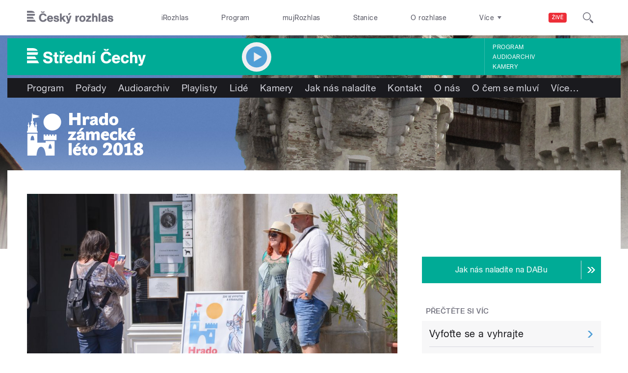

--- FILE ---
content_type: image/svg+xml
request_url: https://strednicechy.rozhlas.cz/sites/all/themes/custom/e7/images/icon/prixbohemiaradio/ico_arr_single_down_white.svg
body_size: 123
content:
<svg xmlns="http://www.w3.org/2000/svg" viewBox="0 0 14 10.4"><path d="M0 3.7V0l7 6.7L14 0v3.7l-7 6.7z" fill="#fff"/></svg>